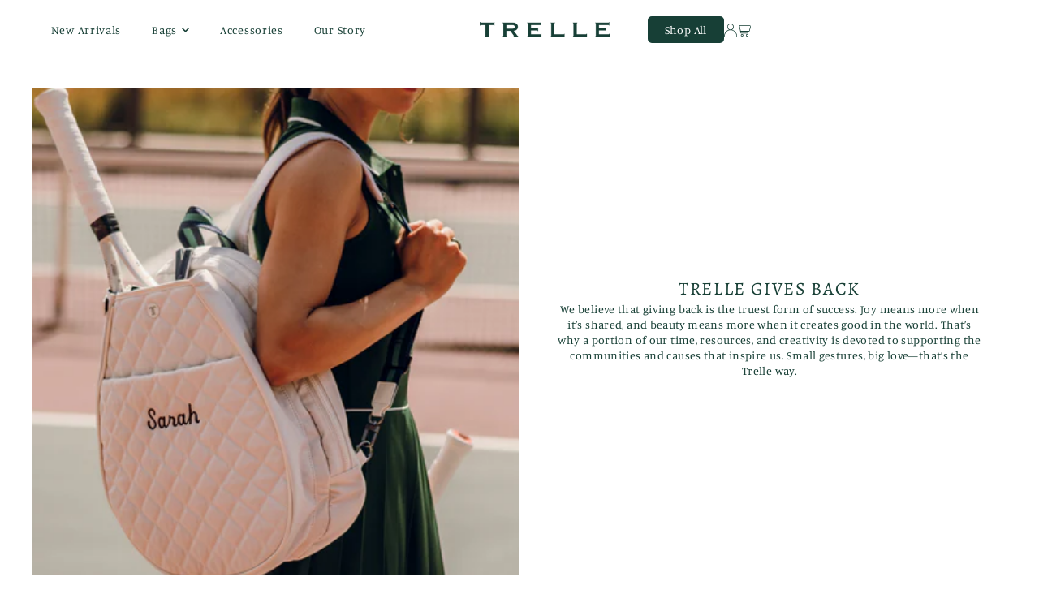

--- FILE ---
content_type: text/css
request_url: https://trelleco.com/cdn/shop/t/21/assets/hero-custom-stylsheet.css?v=82927307366282493181764632435
body_size: -90
content:
h1,p{margin:0}.hero-container-desktop{display:flex;flex-direction:row;justify-content:space-between;align-items:center}.hero-image-container-right{width:60%;max-height:585px;align-self:start;position:relative;padding-right:1px}.hero-image-container-left{width:60%;max-height:585px;align-self:start;position:relative;padding-left:1px}.hero-image{display:block;width:100%;height:auto;max-height:585px}.hero-text-content{width:40%;height:100%;max-height:585px;display:flex;justify-content:center;align-items:center;margin-top:2%}.hero-text{display:flex;flex-direction:column;justify-content:center;align-items:center;width:100%;max-width:300px}.hero-rating{font-family:SwiftNeuelLTW01;font-weight:400;font-size:14px;line-height:21px;display:flex;flex-direction:row}.hero-rating p{margin:0!important}.hero-rating img{width:69px;margin-right:8px}.hero-title{font-family:ITC Mendoza Roman Std;font-weight:400;font-size:29px;line-height:34.8px;text-align:center;margin-top:20px;margin-bottom:20px;letter-spacing:0}.hero-button{font-family:SwiftNeuelLTW01;font-size:16px;font-weight:400;line-height:25.6px;border-radius:5px;max-width:203px;height:56px;margin:0}.hero-container-movile{display:none}@media screen and (max-width: 800px){.hero-title{font-size:25px}.hero-button{font-size:14px;height:50px}.hero-rating{font-size:12px}.hero-rating img{width:60px}}@media screen and (max-width: 685px){.hero-title{font-size:23px}.hero-button{font-size:12px;height:45px;width:150px}.hero-rating{font-size:10px}.hero-rating img{width:55px}}@media screen and (max-width: 668px){.hero-container-desktop{display:none}.hero-container-movile{display:flex;flex-direction:column;justify-content:space-between;align-items:center}.hero-image-container{width:100%;max-height:540px;align-self:start;position:relative;padding-bottom:1px}.hero-image{max-height:540px}.hero-text-content{width:100%;margin-top:-21%;margin-bottom:30px;z-index:10}.hero-title{font-size:29px}.hero-button{font-size:16px;height:56px;width:100%;max-width:328px}.hero-rating{font-size:14px;background:#fff;padding:0 10px;border-radius:50px}.hero-rating img{width:69px}}
/*# sourceMappingURL=/cdn/shop/t/21/assets/hero-custom-stylsheet.css.map?v=82927307366282493181764632435 */


--- FILE ---
content_type: text/css
request_url: https://trelleco.com/cdn/shop/t/21/assets/optimized.css?v=96599311679967563551765473203
body_size: 433
content:
.pplr-swatch-element.pplrColor{position:relative;cursor:pointer}.pplr-swatch-element.pplrColor:after{content:attr(data-name);position:absolute;bottom:120%;left:50%;transform:translate(-50%);background:#000;color:#fff;font-size:12px;padding:4px 8px;border-radius:4px;white-space:nowrap;opacity:0;pointer-events:none;transition:opacity .2s ease}.pplr-swatch-element.pplrColor:hover:after{opacity:1}.pplr-swatch-element.pplrimage{position:relative;cursor:pointer}.pplr-swatch-element.pplrimage:after{content:attr(data-val);position:absolute;bottom:120%;left:50%;transform:translate(-50%);background:#000;color:#fff;font-size:12px;padding:4px 8px;border-radius:4px;white-space:nowrap;opacity:0;pointer-events:none;transition:opacity .2s ease}.pplr-swatch-element.pplrimage:hover:after{opacity:1}.personalized-product-info{background:#dde2e1;color:#173f35;display:flex;align-items:center;justify-content:center;gap:6px;padding:6px 12px;font-size:14px;min-height:40px;margin-bottom:28px;line-height:normal;text-align:start}.product-personalizer{margin-bottom:14px!important}[hidden]{display:none!important}.template-index .wau--header.is-stuck header,header.overlap__section{background:linear-gradient(180deg,#183e35 14%,#183e3500)!important}.template-index .wau--header.is-stuck header .navigation__menulink,.js-cart-count{color:#fff!important}.template-index .wau--header.is-stuck header .cart-links__item svg .hover-fill{fill:#fff!important}.template-index .header__shopping-cart .shop-all{background:unset;border:solid 1px white}.hide-mini-cart{display:none}.header-section.overlap__section{position:absolute}.template-index .overlap__section .nav-container,.template-index .wau--header.is-stuck #navigation{background-color:unset!important}.custom-video-hero .background-video__caption{max-width:50%!important;background:linear-gradient(180deg,#0000004d,#0000);backdrop-filter:blur(2px);border-radius:4px;-webkit-backdrop-filter:blur(2px);gap:24px;align-items:center}.custom-video-hero .video__btn-wrapper a,.video__btn-wrapper{width:100%;background:#fff!important;color:#183e35!important}.video__btn-wrapper{border-radius:4px}.background-video__social-proof{color:#fff;font-size:14px;display:flex;gap:8px;align-items:center}.price--compare.global-discount{color:#464242;opacity:.4;text-decoration:line-through}.saved--amount.global-discount{font-weight:800;color:#9d0000}.megamenu__collection-product__info__text .price-w-global-discount,.featured__collection-product-details .price-w-global-discount{flex-wrap:wrap;display:flex;column-gap:5px;padding-bottom:5px}.template-index .featured__collection-product variant-swatch-king{display:none}.megamenu__collection-product__info{padding-left:4px}.nav-container.logo-center ul.header__shopping-cart.shopping__cart-links{flex:0 0 calc(45% - 80px - 1em)!important}.header-section{overflow:hidden}.custom-philosophy-section .heading-content{padding-block:50px;max-width:38%;margin:auto}.custom-philosophy-section .heading-content .heading{text-align:center}.blocks-grid{margin:auto;display:flex;max-width:86%;gap:50px;padding-block:50px 60px}.block-content{display:flex;flex-direction:column;gap:50px}.block-text{gap:15px}.horizontal-line{display:block!important;height:1px;width:100px;background-color:#173f35;margin:auto;margin-block:20px}.preorder-delivery__date{display:flex;align-items:center;gap:5px;flex-wrap:wrap}.preorder-delivery__date p{margin-bottom:unset}header.overlap__section:hover .navigation__menulink{color:#fff!important}.template-index header .navigation__menu>.navigation__menuitem .navigation__menulink:before{background-color:#fff!important}header.overlap__section:hover .nav-container .navigation__menulink svg .hover-fill,header.overlap__section .nav-container .cart-links__item svg .hover-fill{--homepage-scroll-color: white !important}.section-announcement-bar{z-index:10!important}@media screen and (max-width: 990px){.custom-philosophy-section .blocks-grid{max-width:90%;gap:20px}.custom-philosophy-section .heading-content{max-width:50%}}@media screen and (max-width: 767px){.personalized-product-info{font-size:12px}.custom-video-hero .background-video__caption{max-width:86%!important;position:relative;z-index:1}.background-video__caption:after{content:"";background:linear-gradient(180deg,#183e3500,#183e35 32.2%);position:absolute;width:150%;height:120%;z-index:-1}.custom-philosophy-section .heading-content{max-width:unset;padding:40px 24px}.custom-philosophy-section .blocks-grid{max-width:unset;padding:40px 24px 30px;gap:40px;flex-direction:column}.custom-philosophy-section .block-content{gap:16px}.custom-philosophy-section .block-text h3{font-size:18px}}
/*# sourceMappingURL=/cdn/shop/t/21/assets/optimized.css.map?v=96599311679967563551765473203 */


--- FILE ---
content_type: text/css
request_url: https://trelleco.com/cdn/shop/t/21/assets/section-header-custom.css?v=44022434886056624451764632437
body_size: -57
content:
.navigation__menu-right{margin-left:50px;width:auto!important}.shop-all{width:94px;height:33px;text-align:center;background:#173f36;border-radius:5px;display:flex;justify-content:center}.custom_login_block{display:flex;flex-direction:row;padding:10px 0 10px 10px!important}.page__links{display:flex;flex-direction:column;width:40%}.page__links__account{display:flex;flex-direction:column;width:60%;margin:10px 0}.page__links a{margin:10px 0}.shop-all a{color:#fff!important;text-decoration:none}.megamenu__display{display:flex;flex-direction:row;margin:0 auto 30px!important}.megamenu__collection-products__container{display:flex;width:100%;gap:12px}.megamenu__collection-products__container__movil{display:flex;flex-direction:column;gap:12px;border-bottom:1px solid;border-top:1px solid;padding-bottom:24px;padding-top:24px}.megamenu__collection-product{display:flex;flex-direction:row;height:100%;width:100%;max-height:160px;background:#f8f7f4}.megamenu__title-button__container{display:flex;flex-direction:column;width:40%;max-width:358px;padding:10px 50px 0 0}.megamenu__title p{white-space:normal;text-align:start;margin-bottom:24px;font-family:ITC Mendoza Roman Std;font-weight:400;font-size:29px;line-height:34.8px}.megamenu__collection-product__image{height:100%;max-height:137px;object-fit:cover;align-self:center}.megamenu__collection-product__image img{max-width:117px;margin:10px}ul#main-nav{height:73px;display:flex;align-items:center}.navigation__menuitem{height:100%}.mobile-menu__shop-all{display:flex;background:#183e35;color:#fff!important;text-align:center;align-items:center;justify-content:center;height:56px;width:100%;border-radius:5px;text-transform:uppercase;font-size:16px;line-height:25.6px;font-weight:400;margin-top:20px}.megamenu__collection-product__info{display:flex;justify-content:center;flex-direction:column;margin:10px 0}.megamenu__collection-product__info__text{display:flex;flex-direction:column}.megamenu__collection-title{margin-bottom:8px;font-weight:400;font-size:20px;line-height:24px}.megamenu__collection-price{margin-bottom:14px;font-weight:400;font-size:16px;line-height:24px}.megamenu__collection-product__info__variants{display:flex;flex-direction:row;gap:6px}.megamenu__collection-product__info__variants .variant-image{width:30px;height:30px;border-radius:100px}.megamenu__collection-product__info__variants .variant-selector{padding:0;margin:0;width:30px;height:30px;border-radius:100px;background:none;border:none}@media screen and (max-width: 1150px){.megamenu__collection-title{margin-bottom:4px;font-weight:400;font-size:16px;line-height:20px}.megamenu__collection-price{margin-bottom:10px;font-weight:400;font-size:12px;line-height:20px}.megamenu__collection-product__image img{max-width:90px;margin:10px}.megamenu__collection-product__image{height:100%;max-height:117px;object-fit:cover;align-self:center}}@media screen and (max-width: 740px){.shop-all,.cust{display:none}ul.shopping__cart-links{padding-right:0}.header-row{padding:5px 0}}
/*# sourceMappingURL=/cdn/shop/t/21/assets/section-header-custom.css.map?v=44022434886056624451764632437 */
